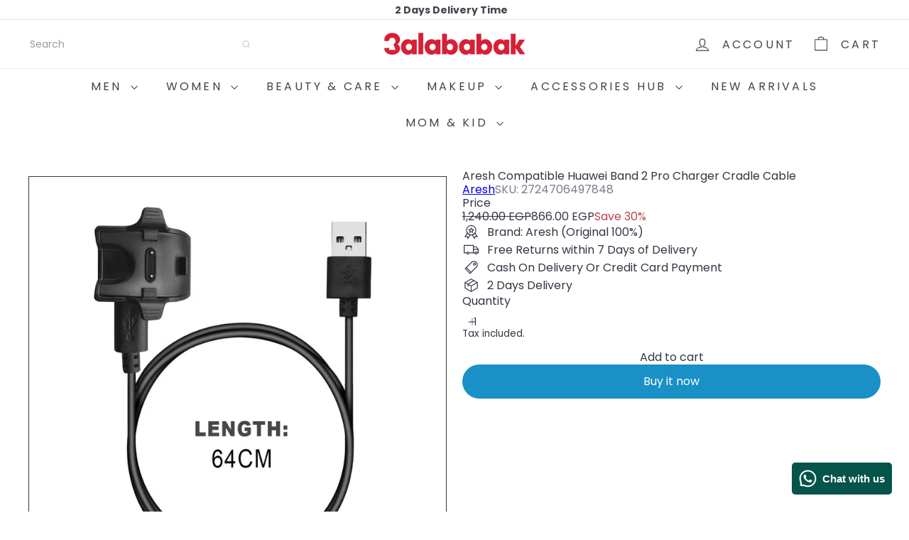

--- FILE ---
content_type: text/javascript
request_url: https://3alababak.com/cdn/shop/t/48/assets/element.map.js?v=104976426947850234061768264332
body_size: 240
content:
import{loadScript,loadCSS}from"util.resource-loader";const MAPBOX_VERSION="2.15.0",MAPBOX_BASE_URL=`https://api.mapbox.com/mapbox-gl-js/v${MAPBOX_VERSION}`,DEFAULT_ZOOM=9;class MapboxMap extends HTMLElement{static#mapboxPromise=null;#map=null;constructor(){super(),this.attachShadow({mode:"open"})}async connectedCallback(){this.render(),this.initializeMap().catch(error=>{console.error("Error initializing Mapbox map:",error),this.renderFallback()})}disconnectedCallback(){this.#map&&(this.#map.remove(),this.#map=null)}async initializeMap(){await MapboxMap.loadMapboxResources(),await this.createMap()}static async loadMapboxResources(){MapboxMap.#mapboxPromise||(MapboxMap.#mapboxPromise=Promise.all([loadScript(`${MAPBOX_BASE_URL}/mapbox-gl.js`,"mapboxgl"),loadCSS(`${MAPBOX_BASE_URL}/mapbox-gl.css`)])),await MapboxMap.#mapboxPromise}render(){this.shadowRoot.innerHTML=`
      <style>
        :host { display: block; width: 100%; height: 100%; }
        #map { position: absolute; width: 100%; height: 100%; }
      </style>
      <div id="map"></div>
    `}async createMap(){const{accessToken,address,zoom}=this;if(!accessToken||accessToken.trim()==="")throw new Error("Mapbox access token is required");mapboxgl.accessToken=accessToken;const geocodingUrl=`https://api.mapbox.com/geocoding/v5/mapbox.places/${encodeURIComponent(address)}.json?access_token=${accessToken}`,response=await fetch(geocodingUrl);if(!response.ok)throw new Error(`Geocoding request failed: ${response.status}`);const data=await response.json();if(!data.features||data.features.length===0)throw new Error("Unable to geocode the address");const[longitude,latitude]=data.features[0].center;return new Promise((resolve,reject)=>{this.#map=new mapboxgl.Map({container:this.shadowRoot.getElementById("map"),style:this.styleUrl||"mapbox://styles/mapbox/streets-v12",center:[longitude,latitude],zoom,interactive:!1,attributionControl:!1}),this.#map.on("load",resolve),this.#map.on("error",e=>{console.error("Mapbox GL JS error:",e),reject(new Error("Failed to initialize Mapbox map"))})})}renderFallback(){this.shadowRoot.innerHTML=`
      <style>
        .fallback { background-color: color-mix(in srgb, currentColor 10%, transparent); position: absolute; inset: 0; display: grid; place-items: center; text-align: center; color: currentColor; }
        .fallback a { color: currentColor; text-decoration: underline; }
      </style>
      <div class="fallback">
        <a href="https://www.google.com/maps/place/${encodeURIComponent(this.address)}" target="_blank" rel="noopener" aria-label="View map for ${this.address}">View map</a>
      </div>
    `}get accessToken(){return this.getAttribute("access-token")}get styleUrl(){return this.getAttribute("style-url")}get address(){return this.getAttribute("address")}get zoom(){return parseInt(this.getAttribute("zoom")||DEFAULT_ZOOM.toString(),10)}}customElements.define("mapbox-map",MapboxMap);
//# sourceMappingURL=/cdn/shop/t/48/assets/element.map.js.map?v=104976426947850234061768264332
